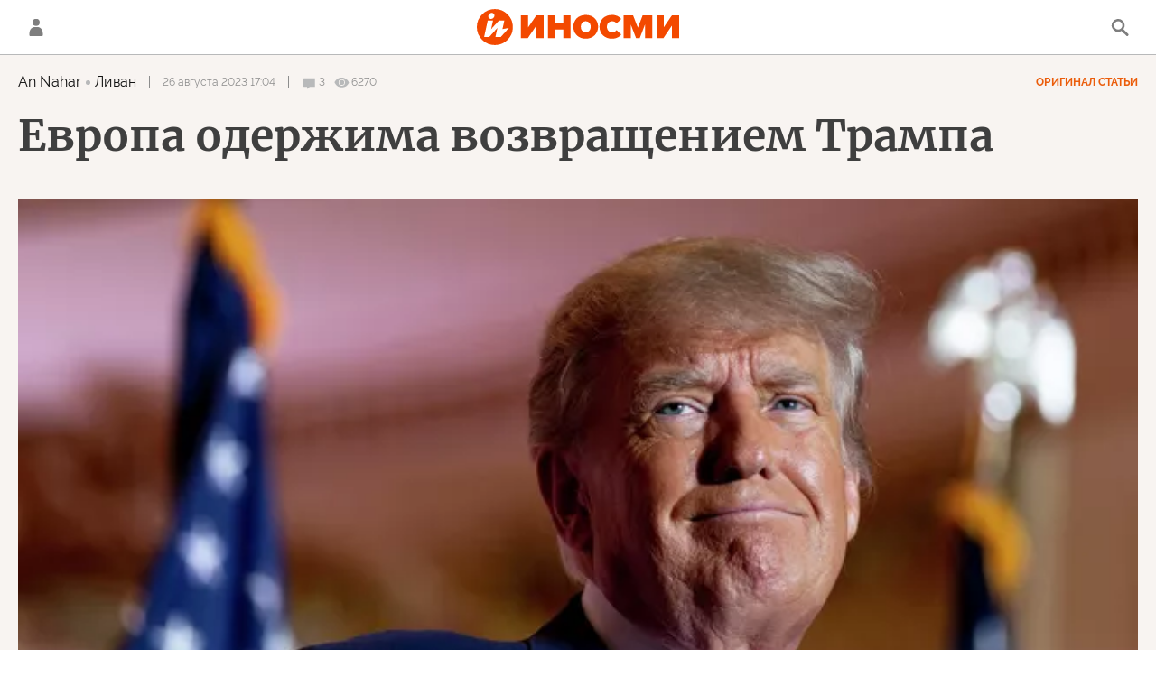

--- FILE ---
content_type: text/html; charset=utf-8
request_url: https://inosmi.ru/services/banners/get/?type=article&adfox_value=politic:annahar_com_lb:person_Donald_Tramp:person_Dzho_Bajjden:geo_Ukraina:keyword_specoperacija:geo_geo_usa&undefined
body_size: 1796
content:
<div id="banners2slot" data-adfox-name="puid6" data-adfox-value="politic:annahar_com_lb:person_Donald_Tramp:person_Dzho_Bajjden:geo_Ukraina:keyword_specoperacija:geo_geo_usa"><div data-position="article_desktop_bottom-1"><!--AdFox START-->
<!--riaru-->
<!--Площадка: inosmi.ru / * / *-->
<!--Тип баннера: 100%x-->
<!--Расположение: 2065_bn65-d-->
<div id="adfox_16424253335066134"></div>
<script>
    window.yaContextCb.push(()=>{
        Ya.adfoxCode.createAdaptive({
            ownerId: 249922,
            containerId: 'adfox_16424253335066134',
            params: {
                pp: 'bxdj',
                ps: 'cjnp',
                p2: 'fluh',
                puid1: '',
                puid2: '',
                puid3: '',
                puid4: '',
                puid5: '',
                puid6: 'politic:annahar_com_lb:person_Donald_Tramp:person_Dzho_Bajjden:geo_Ukraina:keyword_specoperacija:geo_geo_usa'
             }
		}, ['desktop'], { tabletWidth: 1159, phoneWidth: 0 });
    })
</script>
</div><div data-position="article_desktop_bottom-2"><!--AdFox START-->
<!--riaru-->
<!--Площадка: inosmi.ru / * / *-->
<!--Тип баннера: 100%x-->
<!--Расположение: 2066_bn66-d-->
<div id="adfox_16424307855923826"></div>
<script>
    window.yaContextCb.push(()=>{
        Ya.adfoxCode.createAdaptive({
            ownerId: 249922,
            containerId: 'adfox_16424307855923826',
            params: {
                pp: 'bxdk',
                ps: 'cjnp',
                p2: 'fluh',
                puid1: '',
                puid2: '',
                puid3: '',
                puid4: '',
                puid5: '',
                puid6: 'politic:annahar_com_lb:person_Donald_Tramp:person_Dzho_Bajjden:geo_Ukraina:keyword_specoperacija:geo_geo_usa'
             }
		}, ['desktop'], { tabletWidth: 1159, phoneWidth: 0 });
    })
</script>
</div><div data-position="article_desktop_bottom-3"><!--AdFox START-->
<!--riaru-->
<!--Площадка: inosmi.ru / * / *-->
<!--Тип баннера: 100%x-->
<!--Расположение: 2401_bn401-d-->
<div id="adfox_164243060038329647"></div>
<script>
    window.yaContextCb.push(()=>{
        Ya.adfoxCode.createAdaptive({
            ownerId: 249922,
            containerId: 'adfox_164243060038329647',
            params: {
                pp: 'bwzq',
                ps: 'cjnp',
                p2: 'fluh',
                puid1: '',
                puid2: '',
                puid3: '',
                puid4: '',
                puid5: '',
                puid6: 'politic:annahar_com_lb:person_Donald_Tramp:person_Dzho_Bajjden:geo_Ukraina:keyword_specoperacija:geo_geo_usa'
             }
		}, ['desktop'], { tabletWidth: 1159, phoneWidth: 0 });
    })
</script>
</div><div data-position="article_desktop_bottom-4"><!--AdFox START-->
<!--riaru-->
<!--Площадка: inosmi.ru / * / *-->
<!--Тип баннера: 100%x-->
<!--Расположение: 2067_bn67-d-->
<div id="adfox_164243221224035539"></div>
<script>
    window.yaContextCb.push(()=>{
        Ya.adfoxCode.createAdaptive({
            ownerId: 249922,
            containerId: 'adfox_164243221224035539',
            params: {
                pp: 'bxdl',
                ps: 'cjnp',
                p2: 'fluh',
                puid1: '',
                puid2: '',
                puid3: '',
                puid4: '',
                puid5: '',
                puid6: 'politic:annahar_com_lb:person_Donald_Tramp:person_Dzho_Bajjden:geo_Ukraina:keyword_specoperacija:geo_geo_usa'
             }
		}, ['desktop'], { tabletWidth: 1159, phoneWidth: 0 });
    })
</script>

</div><div data-position="article_desktop_bottom-5"><!--AdFox START-->
<!--riaru-->
<!--Площадка: inosmi.ru / * / *-->
<!--Тип баннера: 100%x-->
<!--Расположение: 2068_bn68-d-->
<div id="adfox_164243242144499689"></div>
<script>
    window.yaContextCb.push(()=>{
        Ya.adfoxCode.createAdaptive({
            ownerId: 249922,
            containerId: 'adfox_164243242144499689',
            params: {
                pp: 'bxdm',
                ps: 'cjnp',
                p2: 'fluh',
                puid1: '',
                puid2: '',
                puid3: '',
                puid4: '',
                puid5: '',
                puid6: 'politic:annahar_com_lb:person_Donald_Tramp:person_Dzho_Bajjden:geo_Ukraina:keyword_specoperacija:geo_geo_usa'
           }
        }, ['tablet'], { tabletWidth: 1159, phoneWidth: 0 });
    })
</script>



<!--AdFox START-->
<!--riaru-->
<!--Площадка: inosmi.ru / * / *-->
<!--Тип баннера: 100%x-->
<!--Расположение: 2068_bn68-d-->
<div id="adfox_164243236636263872" style="max-height: 310px;overflow: hidden"></div>
<script>
    window.yaContextCb.push(()=>{
        Ya.adfoxCode.createAdaptive({
            ownerId: 249922,
            containerId: 'adfox_164243236636263872',
            params: {
                pp: 'bxdm',
                ps: 'cjnp',
                p2: 'fluh',
                puid1: '',
                puid2: '',
                puid3: '',
                puid4: '',
                puid5: '',
                puid6: 'politic:annahar_com_lb:person_Donald_Tramp:person_Dzho_Bajjden:geo_Ukraina:keyword_specoperacija:geo_geo_usa'
             }
		}, ['desktop'], { tabletWidth: 1159, phoneWidth: 0 });
    })
</script>
</div><div data-position="article_desktop_bottom-6"><!--AdFox START-->
<!--riaru-->
<!--Площадка: inosmi.ru / * / *-->
<!--Тип баннера: 100%x-->
<!--Расположение: 2403_bn403-d-->
<div id="adfox_1642446098928062" style="max-height: 300px;overflow: hidden"></div>
<script>
    window.yaContextCb.push(()=>{
        Ya.adfoxCode.createAdaptive({
            ownerId: 249922,
            containerId: 'adfox_1642446098928062',
            params: {
                pp: 'bxeg',
                ps: 'cjnp',
                p2: 'fluh',
                puid1: '',
                puid2: '',
                puid3: '',
                puid4: '',
                puid5: '',
                puid6: 'politic:annahar_com_lb:person_Donald_Tramp:person_Dzho_Bajjden:geo_Ukraina:keyword_specoperacija:geo_geo_usa'
             }
		}, ['desktop'], { tabletWidth: 1159, phoneWidth: 0 });
    })
</script>
</div><div data-position="article_desktop_bottom-7"><!--AdFox START-->
<!--riaru-->
<!--Площадка: inosmi.ru / * / *-->
<!--Тип баннера: 100%x-->
<!--Расположение: 2209_bn209--> 
<div id="adfox_164262759447013072"  style="height: 300px;overflow: hidden"></div>
<script>
    window.yaContextCb.push(()=>{
        Ya.adfoxCode.createAdaptive({
            ownerId: 249922,
            containerId: 'adfox_164262759447013072',
            params: {
                pp: 'zff',
                ps: 'cjnp',
                p2: 'fluh',
                puid1: '',
                puid2: '',
                puid3: '',
                puid4: '',
                puid5: '',
                puid6: 'politic:annahar_com_lb:person_Donald_Tramp:person_Dzho_Bajjden:geo_Ukraina:keyword_specoperacija:geo_geo_usa'
             }
		}, ['desktop'], { tabletWidth: 1159, phoneWidth: 0 });
    })
</script></div><div data-position="article_desktop_content-1"><!--AdFox START-->
<!--riaru-->
<!--Площадка: inosmi.ru / * / *-->
<!--Тип баннера: 100%x-->
<!--Расположение: 2200_bn200-d-->
<div id="adfox_164243033441961918" style="width:600px; height: 442px;overflow: hidden"></div>
<script>
    window.yaContextCb.push(()=>{
        Ya.adfoxCode.createAdaptive({
            ownerId: 249922,
            containerId: 'adfox_164243033441961918',
            params: {
                pp: 'jdb',
                ps: 'cjnp',
                p2: 'fluh',
                puid1: '',
                puid2: '',
                puid3: '',
                puid4: '',
                puid5: '',
                puid6: 'politic:annahar_com_lb:person_Donald_Tramp:person_Dzho_Bajjden:geo_Ukraina:keyword_specoperacija:geo_geo_usa'
             }
		}, ['desktop'], { tabletWidth: 1159, phoneWidth: 0 });
    })
</script>
</div><div data-position="article_desktop_content-2"><!--AdFox START-->
<!--riaru-->
<!--Площадка: inosmi.ru / * / *-->
<!--Тип баннера: 100%x-->
<!--Расположение: 2201_bn201-d-->
<div id="adfox_164243054076139029" style="width:600px; height: 442px;overflow: hidden"></div>
<script>
    window.yaContextCb.push(()=>{
        Ya.adfoxCode.createAdaptive({
            ownerId: 249922,
            containerId: 'adfox_164243054076139029',
            params: {
                pp: 'jdq',
                ps: 'cjnp',
                p2: 'fluh',
                puid1: '',
                puid2: '',
                puid3: '',
                puid4: '',
                puid5: '',
                puid6: 'politic:annahar_com_lb:person_Donald_Tramp:person_Dzho_Bajjden:geo_Ukraina:keyword_specoperacija:geo_geo_usa'
             }
		}, ['desktop'], { tabletWidth: 1159, phoneWidth: 0 });
    })
</script>
</div><div data-position="article_desktop_content-3"><!--AdFox START-->
<!--riaru-->
<!--Площадка: inosmi.ru / * / *-->
<!--Тип баннера: 100%x-->
<!--Расположение: 2202_bn202-d-->
<div id="adfox_16424316756726767" style="width:600px; height: 442px;overflow: hidden"></div>
<script>
    window.yaContextCb.push(()=>{
        Ya.adfoxCode.createAdaptive({
            ownerId: 249922,
            containerId: 'adfox_16424316756726767',
            params: {
                pp: 'jbh',
                ps: 'cjnp',
                p2: 'fluh',
                puid1: '',
                puid2: '',
                puid3: '',
                puid4: '',
                puid5: '',
                puid6: 'politic:annahar_com_lb:person_Donald_Tramp:person_Dzho_Bajjden:geo_Ukraina:keyword_specoperacija:geo_geo_usa'
             }
		}, ['desktop'], { tabletWidth: 1159, phoneWidth: 0 });
    })
</script>
</div><div data-position="article_desktop_header"><!--AdFox START-->
<!--riaru-->
<!--Площадка: inosmi.ru / * / *-->
<!--Тип баннера: 100%x-->
<!--Расположение: 2001_inosmi_bn1-d-->
<div id="adfox_16424907984344256"></div>
<script>
    window.yaContextCb.push(()=>{
        Ya.adfoxCode.createAdaptive({
            ownerId: 249922,
            containerId: 'adfox_16424907984344256',
            params: {
                pp: 'ipf',
                ps: 'cjnp',
                p2: 'fluh',
                puid1: '',
                puid2: '',
                puid3: '',
                puid4: '',
                puid5: '',
                puid6: 'politic:annahar_com_lb:person_Donald_Tramp:person_Dzho_Bajjden:geo_Ukraina:keyword_specoperacija:geo_geo_usa'
             }
		}, ['desktop'], { tabletWidth: 1159, phoneWidth: 0 });
    })
</script>
</div><div data-position="article_desktop_right-1"><!--AdFox START-->
<!--riaru-->
<!--Площадка: inosmi.ru / * / *-->
<!--Тип баннера: 100%x-->
<!--Расположение: 2002_bn2-d-->
<div id="adfox_164243388729792562" style="max-height: 600px;"></div>
<script>
    window.yaContextCb.push(()=>{
        Ya.adfoxCode.createAdaptive({
            ownerId: 249922,
            containerId: 'adfox_164243388729792562',
            params: {
                pp: 'ipg',
                ps: 'cjnp',
                p2: 'fluh',
                puid1: '',
                puid2: '',
                puid3: '',
                puid4: '',
                puid5: '',
                puid6: 'politic:annahar_com_lb:person_Donald_Tramp:person_Dzho_Bajjden:geo_Ukraina:keyword_specoperacija:geo_geo_usa'
             }
		}, ['desktop'], { tabletWidth: 1159, phoneWidth: 0 });
    })
</script>
</div><div data-position="article_desktop_right-2"><!--AdFox START-->
<!--riaru-->
<!--Площадка: inosmi.ru / * / *-->
<!--Тип баннера: 100%x-->
<!--Расположение: 2003_bn3-d-->
<div id="adfox_164243394072764619"></div>
<script>
    window.yaContextCb.push(()=>{
        Ya.adfoxCode.createAdaptive({
            ownerId: 249922,
            containerId: 'adfox_164243394072764619',
            params: {
                pp: 'iph',
                ps: 'cjnp',
                p2: 'fluh',
                puid1: '',
                puid2: '',
                puid3: '',
                puid4: '',
                puid5: '',
                puid6: 'politic:annahar_com_lb:person_Donald_Tramp:person_Dzho_Bajjden:geo_Ukraina:keyword_specoperacija:geo_geo_usa'
             }
		}, ['desktop'], { tabletWidth: 1159, phoneWidth: 0 });
    })
</script></div><div data-position="article_desktop_right-3"><!--AdFox START-->
<!--riaru-->
<!--Площадка: inosmi.ru / * / *-->
<!--Тип баннера: 100%x-->
<!--Расположение: 2005_bn5-d-->
<div id="adfox_164243402928137432"></div>
<script>
    window.yaContextCb.push(()=>{
        Ya.adfoxCode.createAdaptive({
            ownerId: 249922,
            containerId: 'adfox_164243402928137432',
            params: {
                pp: 'ipj',
                ps: 'cjnp',
                p2: 'fluh',
                puid1: '',
                puid2: '',
                puid3: '',
                puid4: '',
                puid5: '',
                puid6: 'politic:annahar_com_lb:person_Donald_Tramp:person_Dzho_Bajjden:geo_Ukraina:keyword_specoperacija:geo_geo_usa'
             }
		}, ['desktop'], { tabletWidth: 1159, phoneWidth: 0 });
    })
</script>
</div><div data-position="article_desktop_right-4"><!--AdFox START-->
<!--riaru-->
<!--Площадка: inosmi.ru / * / *-->
<!--Тип баннера: 100%x-->
<!--Расположение: 2004_bn4-d-->
<div id="adfox_164243398214561421"></div>
<script>
    window.yaContextCb.push(()=>{
        Ya.adfoxCode.createAdaptive({
            ownerId: 249922,
            containerId: 'adfox_164243398214561421',
            params: {
                pp: 'ipi',
                ps: 'cjnp',
                p2: 'fluh',
                puid1: '',
                puid2: '',
                puid3: '',
                puid4: '',
                puid5: '',
                puid6: 'politic:annahar_com_lb:person_Donald_Tramp:person_Dzho_Bajjden:geo_Ukraina:keyword_specoperacija:geo_geo_usa'
             }
		}, ['desktop'], { tabletWidth: 1159, phoneWidth: 0 });
    })
</script>
</div><div data-position="article_desktop_slider-1"><!--AdFox START-->
<!--riaru-->
<!--Площадка: inosmi.ru / * / *-->
<!--Тип баннера: 100%x-->
<!--Расположение: 2011_bn11-d-->
<div id="adfox_164389491254567546"></div>
<script>
    window.yaContextCb.push(()=>{
        Ya.adfoxCode.createAdaptive({
            ownerId: 249922,
            containerId: 'adfox_164389491254567546',
            params: {
                pp: 'ote',
                ps: 'cjnp',
                p2: 'fluh',
                puid1: '',
                puid2: '',
                puid3: '',
                puid4: '',
                puid5: '',
                puid6: 'politic:annahar_com_lb:person_Donald_Tramp:person_Dzho_Bajjden:geo_Ukraina:keyword_specoperacija:geo_geo_usa'
               }
		}, ['desktop'], { tabletWidth: 1159, phoneWidth: 0 });
    })
</script></div><div data-position="article_mobile_bottom-1"><!--AdFox START-->
<!--riaru-->
<!--Площадка: inosmi.ru / * / *-->
<!--Тип баннера: 100%x-->
<!--Расположение: 2065_bn65-m-->
<div id="adfox_164242533350661346"></div>
<script>
    window.yaContextCb.push(()=>{
        Ya.adfoxCode.createAdaptive({
            ownerId: 249922,
            containerId: 'adfox_164242533350661346',
            params: {
                pp: 'bxdj',
                ps: 'cjnp',
                p2: 'fluh',
                puid1: '',
                puid2: '',
                puid3: '',
                puid4: '',
                puid5: '',
                puid6: 'politic:annahar_com_lb:person_Donald_Tramp:person_Dzho_Bajjden:geo_Ukraina:keyword_specoperacija:geo_geo_usa'
           }
        }, ['tablet'], { tabletWidth: 1159, phoneWidth: 0 });
    })
</script>
</div><div data-position="article_mobile_bottom-2"><!--AdFox START-->
<!--riaru-->
<!--Площадка: inosmi.ru / * / *-->
<!--Тип баннера: 100%x-->
<!--Расположение: 2066_bn66-m-->
<div id="adfox_164243086242683032"></div>
<script>
    window.yaContextCb.push(()=>{
        Ya.adfoxCode.createAdaptive({
            ownerId: 249922,
            containerId: 'adfox_164243086242683032',
            params: {
                pp: 'bxdk',
                ps: 'cjnp',
                p2: 'fluh',
                puid1: '',
                puid2: '',
                puid3: '',
                puid4: '',
                puid5: '',
                puid6: 'politic:annahar_com_lb:person_Donald_Tramp:person_Dzho_Bajjden:geo_Ukraina:keyword_specoperacija:geo_geo_usa'
           }
        }, ['tablet'], { tabletWidth: 1159, phoneWidth: 0 });
    })
</script>
</div><div data-position="article_mobile_bottom-3"><!--AdFox START-->
<!--riaru-->
<!--Площадка: inosmi.ru / * / *-->
<!--Тип баннера: 100%x-->
<!--Расположение: 2402_bn402-m-->
<div id="adfox_16424311035455916" style="max-height: 300px;overflow: hidden"></div>
<script>
    window.yaContextCb.push(()=>{
        Ya.adfoxCode.createAdaptive({
            ownerId: 249922,
            containerId: 'adfox_16424311035455916',
            params: {
                pp: 'bwzr',
                ps: 'cjnp',
                p2: 'fluh',
                puid1: '',
                puid2: '',
                puid3: '',
                puid4: '',
                puid5: '',
                puid6: 'politic:annahar_com_lb:person_Donald_Tramp:person_Dzho_Bajjden:geo_Ukraina:keyword_specoperacija:geo_geo_usa'
           }
        }, ['tablet'], { tabletWidth: 1159, phoneWidth: 0 });
    })
</script>
</div><div data-position="article_mobile_bottom-4"><!--AdFox START-->
<!--riaru-->
<!--Площадка: inosmi.ru / * / *-->
<!--Тип баннера: 100%x-->
<!--Расположение: 2067_bn67-m-->
<div id="adfox_164243228590642184"></div>
<script>
    window.yaContextCb.push(()=>{
        Ya.adfoxCode.createAdaptive({
            ownerId: 249922,
            containerId: 'adfox_164243228590642184',
            params: {
                pp: 'bxdl',
                ps: 'cjnp',
                p2: 'fluh',
                puid1: '',
                puid2: '',
                puid3: '',
                puid4: '',
                puid5: '',
                puid6: 'politic:annahar_com_lb:person_Donald_Tramp:person_Dzho_Bajjden:geo_Ukraina:keyword_specoperacija:geo_geo_usa'
           }
        }, ['tablet'], { tabletWidth: 1159, phoneWidth: 0 });
    })
</script>
</div><div data-position="article_mobile_bottom-5"><!--AdFox START-->
<!--riaru-->
<!--Площадка: inosmi.ru / * / *-->
<!--Тип баннера: 100%x-->
<!--Расположение: 2068_bn68-m-->
<div id="adfox_164243242144499689"></div>
<script>
    window.yaContextCb.push(()=>{
        Ya.adfoxCode.createAdaptive({
            ownerId: 249922,
            containerId: 'adfox_164243242144499689',
            params: {
                pp: 'bxdm',
                ps: 'cjnp',
                p2: 'fluh',
                puid1: '',
                puid2: '',
                puid3: '',
                puid4: '',
                puid5: '',
                puid6: 'politic:annahar_com_lb:person_Donald_Tramp:person_Dzho_Bajjden:geo_Ukraina:keyword_specoperacija:geo_geo_usa'
           }
        }, ['tablet'], { tabletWidth: 1159, phoneWidth: 0 });
    })
</script>
</div><div data-position="article_mobile_bottom-6"><!--AdFox START-->
<!--riaru-->
<!--Площадка: inosmi.ru / * / *-->
<!--Тип баннера: 100%x-->
<!--Расположение: 2404_bn404-m-->
<div id="adfox_164244624390384384" style="max-height: 300px;overflow: hidden"></div>
<script>
    window.yaContextCb.push(()=>{
        Ya.adfoxCode.createAdaptive({
            ownerId: 249922,
            containerId: 'adfox_164244624390384384',
            params: {
                pp: 'bxeh',
                ps: 'cjnp',
                p2: 'fluh',
                puid1: '',
                puid2: '',
                puid3: '',
                puid4: '',
                puid5: '',
                puid6: 'politic:annahar_com_lb:person_Donald_Tramp:person_Dzho_Bajjden:geo_Ukraina:keyword_specoperacija:geo_geo_usa'
           }
        }, ['tablet'], { tabletWidth: 1159, phoneWidth: 0 });
    })
</script>
</div><div data-position="article_mobile_bottom-7"><div class="js-relap-anchor" data-relap-id="sfDwgPs69g330dHR"></div>
<script>
    window.relapTasks = window.relapTasks || [];
    window.relapTasks.push (function(relapAPI) 
    { 
         relapAPI.addWidgets()  
    })
</script></div><div data-position="article_mobile_content-1"><!--AdFox START-->
<!--riaru-->
<!--Площадка: inosmi.ru / * / *-->
<!--Тип баннера: 100%x-->
<!--Расположение: 2220_bn220-m-->
<div id="adfox_16424316009913478" style="max-height: 300px;overflow: hidden"></div>
<script>
    window.yaContextCb.push(()=>{
        Ya.adfoxCode.createAdaptive({
            ownerId: 249922,
            containerId: 'adfox_16424316009913478',
            params: {
                pp: 'bxaj',
                ps: 'cjnp',
                p2: 'fluh',
                puid1: '',
                puid2: '',
                puid3: '',
                puid4: '',
                puid5: '',
                puid6: 'politic:annahar_com_lb:person_Donald_Tramp:person_Dzho_Bajjden:geo_Ukraina:keyword_specoperacija:geo_geo_usa'
           }
        }, ['tablet'], { tabletWidth: 1159, phoneWidth: 0 });
    })
</script>
</div><div data-position="article_mobile_content-2"><!--AdFox START-->
<!--riaru-->
<!--Площадка: inosmi.ru / * / *-->
<!--Тип баннера: 100%x-->
<!--Расположение: 2221_bn221-m-->
<div id="adfox_164243153901251532" style="max-height: 300px;overflow: hidden"></div>
<script>
    window.yaContextCb.push(()=>{
        Ya.adfoxCode.createAdaptive({
            ownerId: 249922,
            containerId: 'adfox_164243153901251532',
            params: {
                pp: 'bxam',
                ps: 'cjnp',
                p2: 'fluh',
                puid1: '',
                puid2: '',
                puid3: '',
                puid4: '',
                puid5: '',
                puid6: 'politic:annahar_com_lb:person_Donald_Tramp:person_Dzho_Bajjden:geo_Ukraina:keyword_specoperacija:geo_geo_usa'
           }
        }, ['tablet'], { tabletWidth: 1159, phoneWidth: 0 });
    })
</script>
</div><div data-position="article_mobile_content-3"><!--AdFox START-->
<!--riaru-->
<!--Площадка: inosmi.ru / * / *-->
<!--Тип баннера: 100%x-->
<!--Расположение: 2222_bn222-m-->
<div id="adfox_1642526938663377"style="max-height: 300px;overflow: hidden"></div>
<script>
    window.yaContextCb.push(()=>{
        Ya.adfoxCode.createAdaptive({
            ownerId: 249922,
            containerId: 'adfox_1642526938663377',
            params: {
                pp: 'bxan',
                ps: 'cjnp',
                p2: 'fluh',
                puid1: '',
                puid2: '',
                puid3: '',
                puid4: '',
                puid5: '',
                puid6: 'politic:annahar_com_lb:person_Donald_Tramp:person_Dzho_Bajjden:geo_Ukraina:keyword_specoperacija:geo_geo_usa'
           }
        }, ['tablet'], { tabletWidth: 1159, phoneWidth: 0 });
    })
</script>
</div><div data-position="article_mobile_content-4"><!--AdFox START-->
<!--riaru-->
<!--Площадка: inosmi.ru / * / *-->
<!--Тип баннера: 100%x-->
<!--Расположение: 2223_bn223-m-->
<div id="adfox_16424317832106430" style="max-height: 300px;overflow: hidden"></div>
<script>
    window.yaContextCb.push(()=>{
        Ya.adfoxCode.createAdaptive({
            ownerId: 249922,
            containerId: 'adfox_16424317832106430',
            params: {
                pp: 'bxao',
                ps: 'cjnp',
                p2: 'fluh',
                puid1: '',
                puid2: '',
                puid3: '',
                puid4: '',
                puid5: '',
                puid6: 'politic:annahar_com_lb:person_Donald_Tramp:person_Dzho_Bajjden:geo_Ukraina:keyword_specoperacija:geo_geo_usa'
           }
        }, ['tablet'], { tabletWidth: 1159, phoneWidth: 0 });
    })
</script>
</div><div data-position="article_mobile_content-5"><!--AdFox START-->
<!--riaru-->
<!--Площадка: inosmi.ru / * / *-->
<!--Тип баннера: 100%x-->
<!--Расположение: 2224_bn224-m-->
<div id="adfox_164243183558212369" style="max-height: 300px;overflow: hidden"></div>
<script>
    window.yaContextCb.push(()=>{
        Ya.adfoxCode.createAdaptive({
            ownerId: 249922,
            containerId: 'adfox_164243183558212369',
            params: {
                pp: 'bxap',
                ps: 'cjnp',
                p2: 'fluh',
                puid1: '',
                puid2: '',
                puid3: '',
                puid4: '',
                puid5: '',
                puid6: 'politic:annahar_com_lb:person_Donald_Tramp:person_Dzho_Bajjden:geo_Ukraina:keyword_specoperacija:geo_geo_usa'
           }
        }, ['tablet'], { tabletWidth: 1159, phoneWidth: 0 });
    })
</script>
</div><div data-position="article_mobile_header"><!--AdFox START-->
<!--riaru-->
<!--Площадка: inosmi.ru / * / *-->
<!--Тип баннера: 100%x-->
<!--Расположение: 2001m_bn1m-->
<div id="adfox_164243147529673312"></div>
<script>
    window.yaContextCb.push(()=>{
        Ya.adfoxCode.createAdaptive({
            ownerId: 249922,
            containerId: 'adfox_164243147529673312',
            params: {
                pp: 'bxai',
                ps: 'cjnp',
                p2: 'fluh',
                puid1: '',
                puid2: '',
                puid3: '',
                puid4: '',
                puid5: '',
                puid6: 'politic:annahar_com_lb:person_Donald_Tramp:person_Dzho_Bajjden:geo_Ukraina:keyword_specoperacija:geo_geo_usa'
           }
        }, ['tablet'], { tabletWidth: 1159, phoneWidth: 0 });
    })
</script>
</div><div data-position="article_mobile_slider-1"><!--AdFox START-->
<!--riaru-->
<!--Площадка: inosmi.ru / * / *-->
<!--Тип баннера: 100%x-->
<!--Расположение: 2011_bn11-m-->
<div id="adfox_1643894912545675636"></div>
<script>
    window.yaContextCb.push(()=>{
        Ya.adfoxCode.createAdaptive({
            ownerId: 249922,
            containerId: 'adfox_1643894912545675636',
            params: {
                pp: 'ote',
                ps: 'cjnp',
                p2: 'fluh',
                puid1: '',
                puid2: '',
                puid3: '',
                puid4: '',
                puid5: '',
                puid6: 'politic:annahar_com_lb:person_Donald_Tramp:person_Dzho_Bajjden:geo_Ukraina:keyword_specoperacija:geo_geo_usa'
           }
        }, ['tablet'], { tabletWidth: 1159, phoneWidth: 0 });
    })
</script>
</div></div>


--- FILE ---
content_type: text/html; charset=utf-8
request_url: https://inosmi.ru/services/dynamics/20230826/265282160.html
body_size: 6380
content:
<div data-id="265282160" data-type="article" data-date="" data-chat-show="" data-chat-is-expired="1" data-remove-fat="0" data-adv-project="0"><div class="recommend" data-algorithm="" data-article-id="265282160"><div class="layout-article__over"><div class="layout-article__main"><div class="layout-article__600-align"><div class="recommend__title">
                                Рекомендуем
                                <div class="recommend__nav"><a class="recommend__nav-prev"><svg class="svg-icon"><use xmlns:xlink="http://www.w3.org/1999/xlink" xlink:href="#icon-left_single"></use></svg></a><div class="recommend__counter"></div><a class="recommend__nav-next"><svg class="svg-icon"><use xmlns:xlink="http://www.w3.org/1999/xlink" xlink:href="#icon-right_single"></use></svg></a></div></div></div></div></div><div class="recommend__set" data-origin-count="15"><div class="recommend__item" data-position="1" data-article-id="276667888" data-autofill="1"><div class="recommend__item-article" style="background: rgb(35,31,32)"><div class="recommend__item-image"><img media-type="ar4x3" data-crop-ratio="0.75" data-crop-width="360" data-crop-height="270" data-source-sid="" alt="солдат ВСУ" title="солдат ВСУ" class=" lazyload" src="data:image/svg+xml,%3Csvg%20xmlns=%22http://www.w3.org/2000/svg%22%20width=%22360%22%20height=%22270%22%3E%3C/svg%3E%0A%20%20%20%20%20%20%20%20%20%20%20%20%20%20%20%20" data-src="https://cdnn1.inosmi.ru/img/07e9/01/15/271566982_208:0:2939:2048_360x0_80_0_0_5f11ee89c1d7a5513f1852d0a680f2d5.jpg"><div class="recommend__item-image-fade" style="border-color: rgb(35,31,32);                                     background-image: -webkit-gradient(linear, left top, left bottom, from(rgba(35,31,32,0)), to(rgba(35,31,32,1)));                                     background-image: -webkit-linear-gradient(rgba(35,31,32,0), rgba(35,31,32,1));                                     background-image: -moz-linear-gradient(rgba(35,31,32,0), rgba(35,31,32,1));                                     background-image: linear-gradient(rgba(35,31,32,0), rgba(35,31,32,1));"></div></div><a class="recommend__item-title" href="/20260118/yaponiya-276667888.html"><span>Японская организация JICA предоставила украинским беженцам под Киевом жилье в японском стиле, чтобы спасти людей от суровых морозов</span></a></div></div><div class="recommend__item" data-position="2" data-article-id="276667506" data-autofill="2" data-has-banner="true"><div class="recommend__item-article" style="background: rgb(125,97,107)"><div class="recommend__item-image"><img media-type="ar4x3" data-crop-ratio="0.75" data-crop-width="360" data-crop-height="270" data-source-sid="rian_photo" alt="Встреча президента РФ Владимира Путина и президента США Дональда Трампа в Хельсинки" title="Встреча президента РФ Владимира Путина и президента США Дональда Трампа в Хельсинки" class=" lazyload" src="data:image/svg+xml,%3Csvg%20xmlns=%22http://www.w3.org/2000/svg%22%20width=%22360%22%20height=%22270%22%3E%3C/svg%3E%0A%20%20%20%20%20%20%20%20%20%20%20%20%20%20%20%20" data-src="https://cdnn1.inosmi.ru/img/07e9/08/0f/274205684_380:0:2972:1944_360x0_80_0_0_d97cd86d49fce26c52c486b77bd92c35.jpg"><div class="recommend__item-image-fade" style="border-color: rgb(125,97,107);                                     background-image: -webkit-gradient(linear, left top, left bottom, from(rgba(125,97,107,0)), to(rgba(125,97,107,1)));                                     background-image: -webkit-linear-gradient(rgba(125,97,107,0), rgba(125,97,107,1));                                     background-image: -moz-linear-gradient(rgba(125,97,107,0), rgba(125,97,107,1));                                     background-image: linear-gradient(rgba(125,97,107,0), rgba(125,97,107,1));"></div></div><a class="recommend__item-title" href="/20260118/sopernichestvo-276667506.html"><span>Сосуществование с Россией в условиях соперничества и умиротворение — не одно и то же</span></a></div><aside><div class="recommend__item-banner"><div class="banner m-no-indent m-article-desktop" data-position="article_desktop_slider-1" data-changed-id="recommend_desktop_pos_1_265282160"><div class="banner__content"></div></div><div class="banner m-no-indent m-article-mobile" data-position="article_mobile_slider-1" data-changed-id="recommend_mobile_pos_1_265282160"><div class="banner__content"></div></div></div></aside></div><div class="recommend__item" data-position="3" data-article-id="276667114" data-autofill="3"><div class="recommend__item-article" style="background: rgb(84,86,90)"><div class="recommend__item-image"><img media-type="ar4x3" data-crop-ratio="0.75" data-crop-width="360" data-crop-height="270" data-source-sid="ap_photo" alt="Президент Франции Эммануэль Макрон" title="Президент Франции Эммануэль Макрон" class=" lazyload" src="data:image/svg+xml,%3Csvg%20xmlns=%22http://www.w3.org/2000/svg%22%20width=%22360%22%20height=%22270%22%3E%3C/svg%3E%0A%20%20%20%20%20%20%20%20%20%20%20%20%20%20%20%20" data-src="https://cdnn1.inosmi.ru/img/07e9/0c/19/276365716_318:0:3049:2048_360x0_80_0_0_9e370d05e014b68ee38f438c160b38ad.jpg"><div class="recommend__item-image-fade" style="border-color: rgb(84,86,90);                                     background-image: -webkit-gradient(linear, left top, left bottom, from(rgba(84,86,90,0)), to(rgba(84,86,90,1)));                                     background-image: -webkit-linear-gradient(rgba(84,86,90,0), rgba(84,86,90,1));                                     background-image: -moz-linear-gradient(rgba(84,86,90,0), rgba(84,86,90,1));                                     background-image: linear-gradient(rgba(84,86,90,0), rgba(84,86,90,1));"></div></div><a class="recommend__item-title" href="/20260118/nato-276667114.html"><span>НАТО умирает</span></a></div></div><div class="recommend__item" data-position="4" data-article-id="276666694" data-autofill="4"><div class="recommend__item-article" style="background: rgb(121,128,126)"><div class="recommend__item-image"><img media-type="ar4x3" data-crop-ratio="0.75" data-crop-width="360" data-crop-height="270" data-source-sid="reuters_photo" alt="Военнослужащие вооруженных сил Дании во время военных учений в Гренландии" title="Военнослужащие вооруженных сил Дании во время военных учений в Гренландии" class=" lazyload" src="data:image/svg+xml,%3Csvg%20xmlns=%22http://www.w3.org/2000/svg%22%20width=%22360%22%20height=%22270%22%3E%3C/svg%3E%0A%20%20%20%20%20%20%20%20%20%20%20%20%20%20%20%20" data-src="https://cdnn1.inosmi.ru/img/07ea/01/07/276514080_172:0:2903:2048_360x0_80_0_0_8917b4ed721b16c2b3ea465fc2f192b4.jpg"><div class="recommend__item-image-fade" style="border-color: rgb(121,128,126);                                     background-image: -webkit-gradient(linear, left top, left bottom, from(rgba(121,128,126,0)), to(rgba(121,128,126,1)));                                     background-image: -webkit-linear-gradient(rgba(121,128,126,0), rgba(121,128,126,1));                                     background-image: -moz-linear-gradient(rgba(121,128,126,0), rgba(121,128,126,1));                                     background-image: linear-gradient(rgba(121,128,126,0), rgba(121,128,126,1));"></div></div><a class="recommend__item-title" href="/20260118/grenlandiya-276666694.html"><span>"Я боюсь, что начнется вооруженный конфликт"</span></a></div></div><div class="recommend__item" data-position="5" data-article-id="276666422" data-autofill="5"><div class="recommend__item-article" style="background: rgb(61,42,50)"><div class="recommend__item-image"><img media-type="ar4x3" data-crop-ratio="0.75" data-crop-width="360" data-crop-height="270" data-source-sid="" alt="Блэкаут в Киеве. 10 января 2026 г." title="Блэкаут в Киеве. 10 января 2026 г." class=" lazyload" src="data:image/svg+xml,%3Csvg%20xmlns=%22http://www.w3.org/2000/svg%22%20width=%22360%22%20height=%22270%22%3E%3C/svg%3E%0A%20%20%20%20%20%20%20%20%20%20%20%20%20%20%20%20" data-src="https://cdnn1.inosmi.ru/img/07ea/01/12/276666274_188:0:2919:2048_360x0_80_0_0_a0fc9a1da55a46e13064e100ec352cb8.jpg"><div class="recommend__item-image-fade" style="border-color: rgb(61,42,50);                                     background-image: -webkit-gradient(linear, left top, left bottom, from(rgba(61,42,50,0)), to(rgba(61,42,50,1)));                                     background-image: -webkit-linear-gradient(rgba(61,42,50,0), rgba(61,42,50,1));                                     background-image: -moz-linear-gradient(rgba(61,42,50,0), rgba(61,42,50,1));                                     background-image: linear-gradient(rgba(61,42,50,0), rgba(61,42,50,1));"></div></div><a class="recommend__item-title" href="/20260118/shkoly-276666422.html"><span>Из-за веерных отключений электроэнергии после российских ударов в Киеве закрываются школы</span></a></div></div><div class="recommend__item" data-position="6" data-article-id="276665756" data-autofill="6"><div class="recommend__item-article" style="background: rgb(65,54,73)"><div class="recommend__item-image"><img media-type="ar4x3" data-crop-ratio="0.75" data-crop-width="360" data-crop-height="270" data-source-sid="ap_photo" alt="Президент США Дональд Трамп" title="Президент США Дональд Трамп" class=" lazyload" src="data:image/svg+xml,%3Csvg%20xmlns=%22http://www.w3.org/2000/svg%22%20width=%22360%22%20height=%22270%22%3E%3C/svg%3E%0A%20%20%20%20%20%20%20%20%20%20%20%20%20%20%20%20" data-src="https://cdnn1.inosmi.ru/img/07e9/0c/1e/276439091_341:0:3072:2048_360x0_80_0_0_2f8b8f86fc2e85b8a3df94762653bcbe.jpg"><div class="recommend__item-image-fade" style="border-color: rgb(65,54,73);                                     background-image: -webkit-gradient(linear, left top, left bottom, from(rgba(65,54,73,0)), to(rgba(65,54,73,1)));                                     background-image: -webkit-linear-gradient(rgba(65,54,73,0), rgba(65,54,73,1));                                     background-image: -moz-linear-gradient(rgba(65,54,73,0), rgba(65,54,73,1));                                     background-image: linear-gradient(rgba(65,54,73,0), rgba(65,54,73,1));"></div></div><a class="recommend__item-title" href="/20260118/tramp-276665756.html"><span>По мнению экспертов, Запад недостаточно активно выступает против демонтажа Соединенными Штатами порядка, основанного на правилах</span></a></div></div><div class="recommend__item" data-position="7" data-article-id="276648745" data-autofill="7"><div class="recommend__item-article" style="background: rgb(55,51,47)"><div class="recommend__item-image"><img media-type="ar4x3" data-crop-ratio="0.75" data-crop-width="360" data-crop-height="270" data-source-sid="" alt="Президент США Дональд Трамп" title="Президент США Дональд Трамп" class=" lazyload" src="data:image/svg+xml,%3Csvg%20xmlns=%22http://www.w3.org/2000/svg%22%20width=%22360%22%20height=%22270%22%3E%3C/svg%3E%0A%20%20%20%20%20%20%20%20%20%20%20%20%20%20%20%20" data-src="https://cdnn1.inosmi.ru/img/07ea/01/0f/276629727_161:0:2892:2048_360x0_80_0_0_5cf25fc54385d22c2f08bc68724782e5.jpg"><div class="recommend__item-image-fade" style="border-color: rgb(55,51,47);                                     background-image: -webkit-gradient(linear, left top, left bottom, from(rgba(55,51,47,0)), to(rgba(55,51,47,1)));                                     background-image: -webkit-linear-gradient(rgba(55,51,47,0), rgba(55,51,47,1));                                     background-image: -moz-linear-gradient(rgba(55,51,47,0), rgba(55,51,47,1));                                     background-image: linear-gradient(rgba(55,51,47,0), rgba(55,51,47,1));"></div></div><a class="recommend__item-title" href="/20260118/serbiya-276648745.html"><span>Сербы и Трамп, или Усвоение материала</span></a></div></div><div class="recommend__item" data-position="8" data-article-id="276654577" data-autofill="8"><div class="recommend__item-article" style="background: rgb(113,126,137)"><div class="recommend__item-image"><img media-type="ar4x3" data-crop-ratio="0.75" data-crop-width="360" data-crop-height="270" data-source-sid="rian_photo" alt="Флаги США в Вашингтоне" title="Флаги США в Вашингтоне" class=" lazyload" src="data:image/svg+xml,%3Csvg%20xmlns=%22http://www.w3.org/2000/svg%22%20width=%22360%22%20height=%22270%22%3E%3C/svg%3E%0A%20%20%20%20%20%20%20%20%20%20%20%20%20%20%20%20" data-src="https://cdnn1.inosmi.ru/img/07e9/0c/16/276307227_367:0:3098:2048_360x0_80_0_0_014c5de343e876d38172adefe965cd98.jpg"><div class="recommend__item-image-fade" style="border-color: rgb(113,126,137);                                     background-image: -webkit-gradient(linear, left top, left bottom, from(rgba(113,126,137,0)), to(rgba(113,126,137,1)));                                     background-image: -webkit-linear-gradient(rgba(113,126,137,0), rgba(113,126,137,1));                                     background-image: -moz-linear-gradient(rgba(113,126,137,0), rgba(113,126,137,1));                                     background-image: linear-gradient(rgba(113,126,137,0), rgba(113,126,137,1));"></div></div><a class="recommend__item-title" href="/20260118/ssha-276654577.html"><span>Жизнь, свобода и бегство от счастья</span></a></div></div><div class="recommend__item" data-position="9" data-article-id="276644090" data-autofill="9"><div class="recommend__item-article" style="background: rgb(34,34,34)"><div class="recommend__item-image"><img media-type="ar4x3" data-crop-ratio="0.75" data-crop-width="360" data-crop-height="270" data-source-sid="flickr" alt="Борнхольм, Дания" title="Борнхольм, Дания" class=" lazyload" src="data:image/svg+xml,%3Csvg%20xmlns=%22http://www.w3.org/2000/svg%22%20width=%22360%22%20height=%22270%22%3E%3C/svg%3E%0A%20%20%20%20%20%20%20%20%20%20%20%20%20%20%20%20" data-src="https://cdnn1.inosmi.ru/img/24207/61/242076155_272:0:4624:3264_360x0_80_0_0_344d79b3b59721ac4c3cdad4c2eca031.jpg"><div class="recommend__item-image-fade" style="border-color: rgb(34,34,34);                                     background-image: -webkit-gradient(linear, left top, left bottom, from(rgba(34,34,34,0)), to(rgba(34,34,34,1)));                                     background-image: -webkit-linear-gradient(rgba(34,34,34,0), rgba(34,34,34,1));                                     background-image: -moz-linear-gradient(rgba(34,34,34,0), rgba(34,34,34,1));                                     background-image: linear-gradient(rgba(34,34,34,0), rgba(34,34,34,1));"></div></div><a class="recommend__item-title" href="/20260118/daniya-276644090.html"><span>Борнхольм прозвали "русской Данией"</span></a></div></div><div class="recommend__item" data-position="10" data-article-id="276649411" data-autofill="10"><div class="recommend__item-article" style="background: rgb(82,87,87)"><div class="recommend__item-image"><img media-type="ar4x3" data-crop-ratio="0.75" data-crop-width="360" data-crop-height="270" data-source-sid="rian_photo" alt="Денежные купюры долларов США и рублей" title="Денежные купюры долларов США и рублей" class=" lazyload" src="data:image/svg+xml,%3Csvg%20xmlns=%22http://www.w3.org/2000/svg%22%20width=%22360%22%20height=%22270%22%3E%3C/svg%3E%0A%20%20%20%20%20%20%20%20%20%20%20%20%20%20%20%20" data-src="https://cdnn1.inosmi.ru/img/07e6/08/1f/255807970_162:0:2891:2047_360x0_80_0_0_7824fee0dbb4fdf828ceed1b9e3dcf60.jpg"><div class="recommend__item-image-fade" style="border-color: rgb(82,87,87);                                     background-image: -webkit-gradient(linear, left top, left bottom, from(rgba(82,87,87,0)), to(rgba(82,87,87,1)));                                     background-image: -webkit-linear-gradient(rgba(82,87,87,0), rgba(82,87,87,1));                                     background-image: -moz-linear-gradient(rgba(82,87,87,0), rgba(82,87,87,1));                                     background-image: linear-gradient(rgba(82,87,87,0), rgba(82,87,87,1));"></div></div><a class="recommend__item-title" href="/20260118/ekonomika-276649411.html"><span>Каковы две причины, по которым Россия способна вести боевые действия в условиях явного замедления экономического роста? Стратегия Путина по укреплению "экономики-крепости"</span></a></div></div><div class="recommend__item" data-position="11" data-article-id="276647282" data-autofill="11"><div class="recommend__item-article" style="background: rgb(94,72,93)"><div class="recommend__item-image"><img media-type="ar4x3" data-crop-ratio="0.75" data-crop-width="360" data-crop-height="270" data-source-sid="ap_photo" alt="Флаг Гренландии в Лондоне" title="Флаг Гренландии в Лондоне" class=" lazyload" src="data:image/svg+xml,%3Csvg%20xmlns=%22http://www.w3.org/2000/svg%22%20width=%22360%22%20height=%22270%22%3E%3C/svg%3E%0A%20%20%20%20%20%20%20%20%20%20%20%20%20%20%20%20" data-src="https://cdnn1.inosmi.ru/img/07ea/01/0d/276595960_227:0:2958:2048_360x0_80_0_0_95c1341096d3193c5b886cc281f7889c.jpg"><div class="recommend__item-image-fade" style="border-color: rgb(94,72,93);                                     background-image: -webkit-gradient(linear, left top, left bottom, from(rgba(94,72,93,0)), to(rgba(94,72,93,1)));                                     background-image: -webkit-linear-gradient(rgba(94,72,93,0), rgba(94,72,93,1));                                     background-image: -moz-linear-gradient(rgba(94,72,93,0), rgba(94,72,93,1));                                     background-image: linear-gradient(rgba(94,72,93,0), rgba(94,72,93,1));"></div></div><a class="recommend__item-title" href="/20260118/dolg_ssha-276647282.html"><span>Неужели долг США — наше самое мощное оружие против угроз Трампа</span></a></div></div><div class="recommend__item" data-position="12" data-article-id="276665284" data-autofill="12"><div class="recommend__item-article" style="background: rgb(142,112,114)"><div class="recommend__item-image"><img media-type="ar4x3" data-crop-ratio="0.75" data-crop-width="360" data-crop-height="270" data-source-sid="rian_photo" alt="Военный парад, посвящённый 78-й годовщине Победы в Великой Отечественной войне" title="Военный парад, посвящённый 78-й годовщине Победы в Великой Отечественной войне" class=" lazyload" src="data:image/svg+xml,%3Csvg%20xmlns=%22http://www.w3.org/2000/svg%22%20width=%22360%22%20height=%22270%22%3E%3C/svg%3E%0A%20%20%20%20%20%20%20%20%20%20%20%20%20%20%20%20" data-src="https://cdnn1.inosmi.ru/img/07e8/02/1a/268008973_170:0:2901:2048_360x0_80_0_0_fb52cdfbcdbf465387cfd41cdc3ee620.jpg"><div class="recommend__item-image-fade" style="border-color: rgb(142,112,114);                                     background-image: -webkit-gradient(linear, left top, left bottom, from(rgba(142,112,114,0)), to(rgba(142,112,114,1)));                                     background-image: -webkit-linear-gradient(rgba(142,112,114,0), rgba(142,112,114,1));                                     background-image: -moz-linear-gradient(rgba(142,112,114,0), rgba(142,112,114,1));                                     background-image: linear-gradient(rgba(142,112,114,0), rgba(142,112,114,1));"></div></div><a class="recommend__item-title" href="/20260118/poklon-276665284.html"><span>Россия предупреждает о "планетарной катастрофе", заявляя, что Европа поклонится ей в ноги</span></a></div></div><div class="recommend__item" data-position="13" data-article-id="276665002" data-autofill="13"><div class="recommend__item-article" style="background: rgb(34,34,34)"><div class="recommend__item-image"><img media-type="ar4x3" data-crop-ratio="0.75" data-crop-width="360" data-crop-height="270" data-source-sid="ap_photo" alt="Нефтеперерабатывающий завод в Иране" title="Нефтеперерабатывающий завод в Иране" class=" lazyload" src="data:image/svg+xml,%3Csvg%20xmlns=%22http://www.w3.org/2000/svg%22%20width=%22360%22%20height=%22270%22%3E%3C/svg%3E%0A%20%20%20%20%20%20%20%20%20%20%20%20%20%20%20%20" data-src="https://cdnn1.inosmi.ru/img/23484/20/234842054_112:0:1889:1333_360x0_80_0_0_2db9b115d309eca430193c474b11e745.jpg"><div class="recommend__item-image-fade" style="border-color: rgb(34,34,34);                                     background-image: -webkit-gradient(linear, left top, left bottom, from(rgba(34,34,34,0)), to(rgba(34,34,34,1)));                                     background-image: -webkit-linear-gradient(rgba(34,34,34,0), rgba(34,34,34,1));                                     background-image: -moz-linear-gradient(rgba(34,34,34,0), rgba(34,34,34,1));                                     background-image: linear-gradient(rgba(34,34,34,0), rgba(34,34,34,1));"></div></div><a class="recommend__item-title" href="/20260118/perevorot-276665002.html"><span>Нефтяные перевороты ЦРУ</span></a></div></div><div class="recommend__item" data-position="14" data-article-id="276664725" data-autofill="14"><div class="recommend__item-article" style="background: rgb(34,34,34)"><div class="recommend__item-image"><img media-type="ar4x3" data-crop-ratio="0.75" data-crop-width="360" data-crop-height="270" data-source-sid="public_domain" alt="«Невольничий рынок», Отто Пилни" title="«Невольничий рынок», Отто Пилни" class=" lazyload" src="data:image/svg+xml,%3Csvg%20xmlns=%22http://www.w3.org/2000/svg%22%20width=%22360%22%20height=%22270%22%3E%3C/svg%3E%0A%20%20%20%20%20%20%20%20%20%20%20%20%20%20%20%20" data-src="https://cdnn1.inosmi.ru/img/24817/07/248170716_0:0:1415:1061_360x0_80_0_0_82c2431ace7221263026501387b4f2bd.jpg"><div class="recommend__item-image-fade" style="border-color: rgb(34,34,34);                                     background-image: -webkit-gradient(linear, left top, left bottom, from(rgba(34,34,34,0)), to(rgba(34,34,34,1)));                                     background-image: -webkit-linear-gradient(rgba(34,34,34,0), rgba(34,34,34,1));                                     background-image: -moz-linear-gradient(rgba(34,34,34,0), rgba(34,34,34,1));                                     background-image: linear-gradient(rgba(34,34,34,0), rgba(34,34,34,1));"></div></div><a class="recommend__item-title" href="/20260118/rabynya-276664725.html"><span>Мало кому известная торговля белыми рабынями. Белые женщины пользовались наибольшей популярностью: одну лошадь можно было обменять на трех таких женщин</span></a></div></div><div class="recommend__item" data-position="15" data-article-id="276664156" data-autofill="15"><div class="recommend__item-article" style="background: rgb(59,59,51)"><div class="recommend__item-image"><img media-type="ar4x3" data-crop-ratio="0.75" data-crop-width="360" data-crop-height="270" data-source-sid="ap_photo" alt="Британские солдаты готовят снаряды для самоходной артиллерийской установки AS-90 во время военных учений Winter Camp 23 близ Тапы, Эстония, 7 февраля 2023 года" title="Британские солдаты готовят снаряды для самоходной артиллерийской установки AS-90 во время военных учений Winter Camp 23 близ Тапы, Эстония, 7 февраля 2023 года" class=" lazyload" src="data:image/svg+xml,%3Csvg%20xmlns=%22http://www.w3.org/2000/svg%22%20width=%22360%22%20height=%22270%22%3E%3C/svg%3E%0A%20%20%20%20%20%20%20%20%20%20%20%20%20%20%20%20" data-src="https://cdnn1.inosmi.ru/img/07e9/03/15/272290191_243:0:2972:2047_360x0_80_0_0_809a6987a6a5e1b8b248904688e2f170.jpg"><div class="recommend__item-image-fade" style="border-color: rgb(59,59,51);                                     background-image: -webkit-gradient(linear, left top, left bottom, from(rgba(59,59,51,0)), to(rgba(59,59,51,1)));                                     background-image: -webkit-linear-gradient(rgba(59,59,51,0), rgba(59,59,51,1));                                     background-image: -moz-linear-gradient(rgba(59,59,51,0), rgba(59,59,51,1));                                     background-image: linear-gradient(rgba(59,59,51,0), rgba(59,59,51,1));"></div></div><a class="recommend__item-title" href="/20260117/ne-gotova-276664156.html"><span>Великобритания не готова к войне с Россией, заявил представитель Министерства обороны</span></a></div></div></div></div><span class="statistic"><span class="statistic__item m-comments js__toggle-chat-article" data-article-id="265282160"><i><svg class="svg-icon"><use xmlns:xlink="http://www.w3.org/1999/xlink" xlink:href="#icon-comment_small"></use></svg></i><span>3</span></span><span class="statistic__item m-views" data-article-id="265282160"><i><svg class="svg-icon"><use xmlns:xlink="http://www.w3.org/1999/xlink" xlink:href="#icon-views_small"></use></svg></i><span>6270</span></span></span><div class="article__userbar-table"><div class="article__userbar-item m-emoji"><div class="article__userbar-emoji"><div class="emoji" data-id="265282160"><a href="#" data-type="s1" data-title="Нравится" data-id="265282160" class="emoji-item m-type-s1 m-active"><i><svg class="svg-icon"><use xmlns:xlink="http://www.w3.org/1999/xlink" xlink:href="#like"></use></svg></i><span class="m-value">27</span></a><a href="#" class="emoji-item m-type-s6 m-active" data-type="s6" data-title="Не нравится" data-id="265282160"><i><svg class="svg-icon"><use xmlns:xlink="http://www.w3.org/1999/xlink" xlink:href="#dislike"></use></svg></i><span class="m-value">1</span></a><a href="#" class="emoji-item m-type-s2 m-active" data-type="s2" data-title="Ха-Ха" data-id="265282160"><i><svg class="svg-icon"><use xmlns:xlink="http://www.w3.org/1999/xlink" xlink:href="#haha"></use></svg></i><span class="m-value">36</span></a><a href="#" class="emoji-item m-type-s3 m-active" data-type="s3" data-title="Удивительно" data-id="265282160"><i><svg class="svg-icon"><use xmlns:xlink="http://www.w3.org/1999/xlink" xlink:href="#wow"></use></svg></i><span class="m-value">1</span></a><a href="#" class="emoji-item m-type-s4" data-type="s4" data-title="Грустно" data-id="265282160"><i><svg class="svg-icon"><use xmlns:xlink="http://www.w3.org/1999/xlink" xlink:href="#sad"></use></svg></i><span class="m-value">0</span></a><a href="#" class="emoji-item m-type-s5 m-active" data-type="s5" data-title="Возмутительно" data-id="265282160"><i><svg class="svg-icon"><use xmlns:xlink="http://www.w3.org/1999/xlink" xlink:href="#angry"></use></svg></i><span class="m-value">1</span></a></div></div></div></div><div class="comments"><div class="comments__header"><div class="comments__title">Обсуждение<div class="comments__total">
                            Комментариев:
                            3</div></div><a class="comments__rules" href="/docs/comments.html" target="_blank">Правила</a></div><div class="comments__content"><div class="comments__top"><div class="comments__expired">
			
                Эта статья опубликована более, чем 24 часа назад, а значит, она недоступна для комментирования. Новые материалы вы можете найти на <a href="/">главной странице</a>.
			
		</div></div><div class="comments__list" itemscope="" itemtype="http://schema.org/UserComments"><div class="comments__item" data-id="64ea2033c610ac750f73fe9e" data-user_id="5655c746e7a1b68b1f53ee30" data-article_id="265282160"><div class="comments__item-header"><div class="comments__item-image"><svg viewbox="0 0 100 100" class="avatar"><rect x="0" y="0" width="100" height="100" fill="url(#avatar_9)"></rect><text fill="#ffffff" font-size="45" font-family="Raleway" y="65" transform="translate(50)"><tspan x="0" text-anchor="middle">0</tspan></text></svg></div><div class="comments__item-name">0ncnjqybr</div><div class="comments__item-date">26 августа 2023, 18:54</div><div class="comments__item-likes"><span class="m-count"></span><span class="m-like" data-code="s1"></span><span class="m-dislike" data-code="s4"></span></div></div><div class="comments__item-body">Ай вил би бак, говоря по-русски.</div><div class="comments__item-footer"><div class="comments__item-more"><svg class="svg-icon"><use xmlns:xlink="http://www.w3.org/1999/xlink" xlink:href="#icon-more"></use></svg></div></div></div><div class="comments__item" data-id="64eaa110e7a1b6c246fe9689" data-user_id="6320579429c4cb6610dc8626" data-article_id="265282160"><div class="comments__item-header"><div class="comments__item-image"><img src="https://cdnn1.inosmi.ru/userpic/6320579429c4cb6610dc8626.png?1663064049" alt=""></div><div class="comments__item-name">Алексей Семенов</div><div class="comments__item-date">27 августа 2023, 04:04</div><div class="comments__item-likes"><span class="m-count">1</span><span class="m-like" data-code="s1"></span><span class="m-dislike" data-code="s4"></span></div></div><div class="comments__item-body">Равенство! Нет,я знал что Задорнов прав ,но не до такой же степени!</div><div class="comments__item-footer"><div class="comments__item-more"><svg class="svg-icon"><use xmlns:xlink="http://www.w3.org/1999/xlink" xlink:href="#icon-more"></use></svg></div></div></div><div class="comments__item" data-id="64eb0cfa29c4cb9e5ce6e835" data-user_id="58fb25bde7a1b6c16cab50ff" data-article_id="265282160"><div class="comments__item-header"><div class="comments__item-image"><img src="https://cdnn1.inosmi.ru/userpic/58fb25bde7a1b6c16cab50ff_vkontakte.png?1492854205" alt=""></div><div class="comments__item-name">Сергей Лебедев</div><div class="comments__item-date">27 августа 2023, 11:44</div><div class="comments__item-likes"><span class="m-count"></span><span class="m-like" data-code="s1"></span><span class="m-dislike" data-code="s4"></span></div></div><div class="comments__item-body">Боюсь что в скором времени мы узнаем, что Трамп изнасиловал горничную, эф-би-ай надет на его вилле портрет Путина и бутылку водки. И, что уже не смешно, Трамп реально может разбиться в авиакастрофе или на него вдруг нападет маньяк-одиночка.</div><div class="comments__item-footer"><div class="comments__item-more"><svg class="svg-icon"><use xmlns:xlink="http://www.w3.org/1999/xlink" xlink:href="#icon-more"></use></svg></div></div></div></div></div></div></div>


--- FILE ---
content_type: application/javascript
request_url: https://smi2.ru/counter/settings?payload=CNOxAhjJkO2HvTM6JGZkMTI2Njg0LWUxMjMtNGNlMC1hNzBjLTA4NjAyNTNlZWRiYw&cb=_callbacks____0mkjor39i
body_size: 1516
content:
_callbacks____0mkjor39i("[base64]");